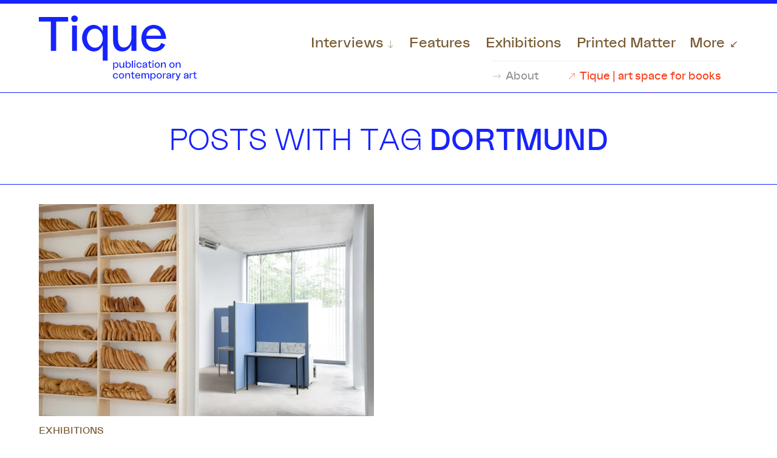

--- FILE ---
content_type: text/html; charset=UTF-8
request_url: https://tique.art/tag/dortmund/
body_size: 10416
content:

<!doctype html>
<!--[if lt IE 9]><html class="no-js no-svg ie lt-ie9 lt-ie8 lt-ie7" lang="en-US"> <![endif]-->
<!--[if IE 9]><html class="no-js no-svg ie ie9 lt-ie9 lt-ie8" lang="en-US"> <![endif]-->
<!--[if gt IE 9]><!--><html class="no-js no-svg" lang="en-US"> <!--<![endif]-->
<head>
<meta charset="UTF-8" />
<meta http-equiv="Content-Type" content="text/html; charset=UTF-8" />
<meta http-equiv="X-UA-Compatible" content="IE=edge">
<meta name="viewport" content="width=device-width, initial-scale=1">
<link rel="profile" href="http://gmpg.org/xfn/11">
<link rel="stylesheet" href="https://tique.art/assets/themes/tique/style.css" type="text/css" media="screen" />
<link rel="preload" as="font" href="https://tique.art/assets/themes/tique/static/fonts/LaNord-Medium.woff" type="font/woff" crossorigin="anonymous">
<link rel="preload" as="font" href="https://tique.art/assets/themes/tique/static/fonts/LaNord-Medium.woff2" type="font/woff2" crossorigin="anonymous">
<link rel="preload" as="font" href="https://tique.art/assets/themes/tique/static/fonts/self-modern_regular_web.woff" type="font/woff" crossorigin="anonymous">
<link rel="preload" as="font" href="https://tique.art/assets/themes/tique/static/fonts/self-modern_regular_web.woff2" type="font/woff2" crossorigin="anonymous">
<title>Dortmund  * Tique | publication on contemporary art</title>
<meta name="robots" content="index, follow, max-snippet:-1, max-image-preview:large, max-video-preview:-1">
<link rel="canonical" href="https://tique.art/tag/dortmund/">
<meta property="og:url" content="https://tique.art/tag/dortmund/">
<meta property="og:site_name" content="Tique | publication on contemporary art">
<meta property="og:locale" content="en_US">
<meta property="og:type" content="object">
<meta property="og:title" content="Dortmund  * Tique | publication on contemporary art">
<meta property="og:image" content="https://tique.art/m/2021/12/cropped-fav.png">
<meta property="og:image:secure_url" content="https://tique.art/m/2021/12/cropped-fav.png">
<meta property="og:image:width" content="512">
<meta property="og:image:height" content="512">
<style id='wp-img-auto-sizes-contain-inline-css' type='text/css'>
img:is([sizes=auto i],[sizes^="auto," i]){contain-intrinsic-size:3000px 1500px}
/*# sourceURL=wp-img-auto-sizes-contain-inline-css */
</style>

<link rel='stylesheet' id='search-filter-flatpickr-css' href='https://tique.art/assets/plugins/search-filter/assets/css/vendor/flatpickr.min.css' type='text/css' media='all' />
<link rel='stylesheet' id='search-filter-css' href='https://tique.art/assets/plugins/search-filter-pro/assets/css/frontend/frontend.css' type='text/css' media='all' />
<link rel='stylesheet' id='search-filter-ugc-styles-css' href='https://tique.art/m/search-filter/style.css' type='text/css' media='all' />
<script type="text/javascript">
		if ( ! Object.hasOwn( window, 'searchAndFilter' ) ) {
			window.searchAndFilter = {};
		}
		</script><script type="text/javascript" src="https://tique.art/assets/plugins/search-filter/assets/js/vendor/flatpickr.min.js" id="search-filter-flatpickr-js"></script>
<script type="text/javascript" id="search-filter-js-before">
/* <![CDATA[ */
window.searchAndFilter.frontend = {"fields":{},"queries":{},"library":{"fields":{},"components":{}},"restNonce":"0df5155690","homeUrl":"https:\/\/tique.art","isPro":true,"suggestionsNonce":"8051b2163c"};
//# sourceURL=search-filter-js-before
/* ]]> */
</script>
<script type="text/javascript" src="https://tique.art/assets/plugins/search-filter-pro/assets/js/frontend/frontend.js" id="search-filter-js"></script>
<link rel="https://api.w.org/" href="https://tique.art/wp-json/" /><link rel="alternate" title="JSON" type="application/json" href="https://tique.art/wp-json/wp/v2/tags/2918" /><link rel="icon" href="https://tique.art/m/2021/12/cropped-fav-32x32.png" sizes="32x32" />
<link rel="icon" href="https://tique.art/m/2021/12/cropped-fav-192x192.png" sizes="192x192" />
<link rel="apple-touch-icon" href="https://tique.art/m/2021/12/cropped-fav-180x180.png" />
<meta name="msapplication-TileImage" content="https://tique.art/m/2021/12/cropped-fav-270x270.png" />

<script defer src="https://cdn.jsdelivr.net/npm/@alpinejs/collapse@3.x.x/dist/cdn.min.js"></script>
<script defer src="https://cdn.jsdelivr.net/npm/@alpinejs/persist@3.x.x/dist/cdn.min.js"></script>
<script defer src="https://cdn.jsdelivr.net/npm/alpinejs@3.x.x/dist/cdn.min.js"></script>

			<style id='global-styles-inline-css' type='text/css'>
:root{--wp--preset--aspect-ratio--square: 1;--wp--preset--aspect-ratio--4-3: 4/3;--wp--preset--aspect-ratio--3-4: 3/4;--wp--preset--aspect-ratio--3-2: 3/2;--wp--preset--aspect-ratio--2-3: 2/3;--wp--preset--aspect-ratio--16-9: 16/9;--wp--preset--aspect-ratio--9-16: 9/16;--wp--preset--color--black: #000000;--wp--preset--color--cyan-bluish-gray: #abb8c3;--wp--preset--color--white: #ffffff;--wp--preset--color--pale-pink: #f78da7;--wp--preset--color--vivid-red: #cf2e2e;--wp--preset--color--luminous-vivid-orange: #ff6900;--wp--preset--color--luminous-vivid-amber: #fcb900;--wp--preset--color--light-green-cyan: #7bdcb5;--wp--preset--color--vivid-green-cyan: #00d084;--wp--preset--color--pale-cyan-blue: #8ed1fc;--wp--preset--color--vivid-cyan-blue: #0693e3;--wp--preset--color--vivid-purple: #9b51e0;--wp--preset--gradient--vivid-cyan-blue-to-vivid-purple: linear-gradient(135deg,rgb(6,147,227) 0%,rgb(155,81,224) 100%);--wp--preset--gradient--light-green-cyan-to-vivid-green-cyan: linear-gradient(135deg,rgb(122,220,180) 0%,rgb(0,208,130) 100%);--wp--preset--gradient--luminous-vivid-amber-to-luminous-vivid-orange: linear-gradient(135deg,rgb(252,185,0) 0%,rgb(255,105,0) 100%);--wp--preset--gradient--luminous-vivid-orange-to-vivid-red: linear-gradient(135deg,rgb(255,105,0) 0%,rgb(207,46,46) 100%);--wp--preset--gradient--very-light-gray-to-cyan-bluish-gray: linear-gradient(135deg,rgb(238,238,238) 0%,rgb(169,184,195) 100%);--wp--preset--gradient--cool-to-warm-spectrum: linear-gradient(135deg,rgb(74,234,220) 0%,rgb(151,120,209) 20%,rgb(207,42,186) 40%,rgb(238,44,130) 60%,rgb(251,105,98) 80%,rgb(254,248,76) 100%);--wp--preset--gradient--blush-light-purple: linear-gradient(135deg,rgb(255,206,236) 0%,rgb(152,150,240) 100%);--wp--preset--gradient--blush-bordeaux: linear-gradient(135deg,rgb(254,205,165) 0%,rgb(254,45,45) 50%,rgb(107,0,62) 100%);--wp--preset--gradient--luminous-dusk: linear-gradient(135deg,rgb(255,203,112) 0%,rgb(199,81,192) 50%,rgb(65,88,208) 100%);--wp--preset--gradient--pale-ocean: linear-gradient(135deg,rgb(255,245,203) 0%,rgb(182,227,212) 50%,rgb(51,167,181) 100%);--wp--preset--gradient--electric-grass: linear-gradient(135deg,rgb(202,248,128) 0%,rgb(113,206,126) 100%);--wp--preset--gradient--midnight: linear-gradient(135deg,rgb(2,3,129) 0%,rgb(40,116,252) 100%);--wp--preset--font-size--small: 13px;--wp--preset--font-size--medium: 20px;--wp--preset--font-size--large: 36px;--wp--preset--font-size--x-large: 42px;--wp--preset--spacing--20: 0.44rem;--wp--preset--spacing--30: 0.67rem;--wp--preset--spacing--40: 1rem;--wp--preset--spacing--50: 1.5rem;--wp--preset--spacing--60: 2.25rem;--wp--preset--spacing--70: 3.38rem;--wp--preset--spacing--80: 5.06rem;--wp--preset--shadow--natural: 6px 6px 9px rgba(0, 0, 0, 0.2);--wp--preset--shadow--deep: 12px 12px 50px rgba(0, 0, 0, 0.4);--wp--preset--shadow--sharp: 6px 6px 0px rgba(0, 0, 0, 0.2);--wp--preset--shadow--outlined: 6px 6px 0px -3px rgb(255, 255, 255), 6px 6px rgb(0, 0, 0);--wp--preset--shadow--crisp: 6px 6px 0px rgb(0, 0, 0);}:where(.is-layout-flex){gap: 0.5em;}:where(.is-layout-grid){gap: 0.5em;}body .is-layout-flex{display: flex;}.is-layout-flex{flex-wrap: wrap;align-items: center;}.is-layout-flex > :is(*, div){margin: 0;}body .is-layout-grid{display: grid;}.is-layout-grid > :is(*, div){margin: 0;}:where(.wp-block-columns.is-layout-flex){gap: 2em;}:where(.wp-block-columns.is-layout-grid){gap: 2em;}:where(.wp-block-post-template.is-layout-flex){gap: 1.25em;}:where(.wp-block-post-template.is-layout-grid){gap: 1.25em;}.has-black-color{color: var(--wp--preset--color--black) !important;}.has-cyan-bluish-gray-color{color: var(--wp--preset--color--cyan-bluish-gray) !important;}.has-white-color{color: var(--wp--preset--color--white) !important;}.has-pale-pink-color{color: var(--wp--preset--color--pale-pink) !important;}.has-vivid-red-color{color: var(--wp--preset--color--vivid-red) !important;}.has-luminous-vivid-orange-color{color: var(--wp--preset--color--luminous-vivid-orange) !important;}.has-luminous-vivid-amber-color{color: var(--wp--preset--color--luminous-vivid-amber) !important;}.has-light-green-cyan-color{color: var(--wp--preset--color--light-green-cyan) !important;}.has-vivid-green-cyan-color{color: var(--wp--preset--color--vivid-green-cyan) !important;}.has-pale-cyan-blue-color{color: var(--wp--preset--color--pale-cyan-blue) !important;}.has-vivid-cyan-blue-color{color: var(--wp--preset--color--vivid-cyan-blue) !important;}.has-vivid-purple-color{color: var(--wp--preset--color--vivid-purple) !important;}.has-black-background-color{background-color: var(--wp--preset--color--black) !important;}.has-cyan-bluish-gray-background-color{background-color: var(--wp--preset--color--cyan-bluish-gray) !important;}.has-white-background-color{background-color: var(--wp--preset--color--white) !important;}.has-pale-pink-background-color{background-color: var(--wp--preset--color--pale-pink) !important;}.has-vivid-red-background-color{background-color: var(--wp--preset--color--vivid-red) !important;}.has-luminous-vivid-orange-background-color{background-color: var(--wp--preset--color--luminous-vivid-orange) !important;}.has-luminous-vivid-amber-background-color{background-color: var(--wp--preset--color--luminous-vivid-amber) !important;}.has-light-green-cyan-background-color{background-color: var(--wp--preset--color--light-green-cyan) !important;}.has-vivid-green-cyan-background-color{background-color: var(--wp--preset--color--vivid-green-cyan) !important;}.has-pale-cyan-blue-background-color{background-color: var(--wp--preset--color--pale-cyan-blue) !important;}.has-vivid-cyan-blue-background-color{background-color: var(--wp--preset--color--vivid-cyan-blue) !important;}.has-vivid-purple-background-color{background-color: var(--wp--preset--color--vivid-purple) !important;}.has-black-border-color{border-color: var(--wp--preset--color--black) !important;}.has-cyan-bluish-gray-border-color{border-color: var(--wp--preset--color--cyan-bluish-gray) !important;}.has-white-border-color{border-color: var(--wp--preset--color--white) !important;}.has-pale-pink-border-color{border-color: var(--wp--preset--color--pale-pink) !important;}.has-vivid-red-border-color{border-color: var(--wp--preset--color--vivid-red) !important;}.has-luminous-vivid-orange-border-color{border-color: var(--wp--preset--color--luminous-vivid-orange) !important;}.has-luminous-vivid-amber-border-color{border-color: var(--wp--preset--color--luminous-vivid-amber) !important;}.has-light-green-cyan-border-color{border-color: var(--wp--preset--color--light-green-cyan) !important;}.has-vivid-green-cyan-border-color{border-color: var(--wp--preset--color--vivid-green-cyan) !important;}.has-pale-cyan-blue-border-color{border-color: var(--wp--preset--color--pale-cyan-blue) !important;}.has-vivid-cyan-blue-border-color{border-color: var(--wp--preset--color--vivid-cyan-blue) !important;}.has-vivid-purple-border-color{border-color: var(--wp--preset--color--vivid-purple) !important;}.has-vivid-cyan-blue-to-vivid-purple-gradient-background{background: var(--wp--preset--gradient--vivid-cyan-blue-to-vivid-purple) !important;}.has-light-green-cyan-to-vivid-green-cyan-gradient-background{background: var(--wp--preset--gradient--light-green-cyan-to-vivid-green-cyan) !important;}.has-luminous-vivid-amber-to-luminous-vivid-orange-gradient-background{background: var(--wp--preset--gradient--luminous-vivid-amber-to-luminous-vivid-orange) !important;}.has-luminous-vivid-orange-to-vivid-red-gradient-background{background: var(--wp--preset--gradient--luminous-vivid-orange-to-vivid-red) !important;}.has-very-light-gray-to-cyan-bluish-gray-gradient-background{background: var(--wp--preset--gradient--very-light-gray-to-cyan-bluish-gray) !important;}.has-cool-to-warm-spectrum-gradient-background{background: var(--wp--preset--gradient--cool-to-warm-spectrum) !important;}.has-blush-light-purple-gradient-background{background: var(--wp--preset--gradient--blush-light-purple) !important;}.has-blush-bordeaux-gradient-background{background: var(--wp--preset--gradient--blush-bordeaux) !important;}.has-luminous-dusk-gradient-background{background: var(--wp--preset--gradient--luminous-dusk) !important;}.has-pale-ocean-gradient-background{background: var(--wp--preset--gradient--pale-ocean) !important;}.has-electric-grass-gradient-background{background: var(--wp--preset--gradient--electric-grass) !important;}.has-midnight-gradient-background{background: var(--wp--preset--gradient--midnight) !important;}.has-small-font-size{font-size: var(--wp--preset--font-size--small) !important;}.has-medium-font-size{font-size: var(--wp--preset--font-size--medium) !important;}.has-large-font-size{font-size: var(--wp--preset--font-size--large) !important;}.has-x-large-font-size{font-size: var(--wp--preset--font-size--x-large) !important;}
/*# sourceURL=global-styles-inline-css */
</style>
<link rel='stylesheet' id='laposta-signup-basic.lsb-form-always-css' href='https://tique.art/assets/plugins/laposta-signup-basic/assets/css/lsb-form-always.css' type='text/css' media='all' />
</head>

	<body class="archive tag tag-dortmund tag-2918 wp-theme-tique" data-template="base.twig"><div class="tw">
		<a class="skip-link screen-reader-text" href="#content">Skip to content</a>
		<header class="header bb pv2 ph4 ph5-l">
	<nav class="header-nav">
		  <div class="site-title">
			  <a href="https://tique.art" rel="home"><svg xmlns="http://www.w3.org/2000/svg" viewBox="0 0 965.2 397.5" xml:space="preserve">
					<path d="M179.5 37h-73.3v179.5H73.6V37H0V9.5h179.5V37zM197.8 20.1c0-11.5 8.6-20.1 20.4-20.1C229.4 0 238 8.6 238 20.1c0 11.2-8.6 19.8-19.8 19.8-11.8 0-20.4-8.6-20.4-19.8zm5.6 41.1H233v155.2h-29.6V61.2zM420.1 61.2v214.3h-29.6v-94c-8.9 20.1-26.6 38.4-54.1 38.4-40.8 0-72.1-39-72.1-82.5 0-42.9 31.3-79.8 71-79.8 29.6 0 47.6 22.2 55.3 38.7V61.2h29.5zm-29.2 79.2c0-27.8-18-60-47.6-60-30.7 0-49.4 29.3-49.4 57.1 0 28.4 18.6 60 49.4 60 28 0 47.6-27.2 47.6-57.1zM596.3 61.2v155.2h-29.9V175c-8.6 25.4-27.5 44.9-57.4 44.9-34.6 0-55-26-55-67.4V61.2h29.6v76.9c0 36.4 10.6 57.9 35.8 57.9 31 0 47-34 47-61.8v-73h29.9zM706.3 220c-47.9 0-79.2-34.3-79.2-80.4 0-44.3 29.6-81.9 75.4-81.9 45.2 0 74.5 36.4 75.4 85.1H656.3c0 31 18.6 54.7 48.8 54.7 19.5 0 36.7-9.8 43.2-29.6l24.5 10.6c-9.1 22.2-30.7 41.5-66.5 41.5zm-49.1-96.4h89.6c-3.3-28.7-23.1-43.5-44.3-43.5-23.1 0-42 17.2-45.3 43.5z"/>
					<g><path d="M486.5 303.2c0 9-6.5 17.1-14.9 17.1-5.7 0-9.4-3.8-11.2-8v19.5h-6.1v-44.4h6.1v7.3c1.6-3.4 5.3-8 11.4-8 8.2-.1 14.7 7.6 14.7 16.5zm-6.1 0c0-5.8-3.9-11.8-10.2-11.8-6.1 0-9.9 6.7-9.9 12.4 0 6.2 4 11.8 9.9 11.8 6.3 0 10.2-6.6 10.2-12.4zM522.1 287.4v32.1h-6.2v-8.6c-1.8 5.3-5.7 9.3-11.9 9.3-7.2 0-11.4-5.4-11.4-14v-18.9h6.1v15.9c0 7.5 2.2 12 7.4 12 6.4 0 9.7-7 9.7-12.8v-15.1h6.3zM562.8 303.2c0 9-6.5 17.1-15 17.1-5.7 0-9.3-3.7-11.1-8v7.2h-6.1v-42.8h6.1v18c1.6-3.4 5.3-8 11.5-8 8.1-.1 14.6 7.6 14.6 16.5zm-6.1 0c0-5.9-4-11.9-10-11.9-6.5 0-10.1 6.7-10.1 12.5 0 6.1 4 11.7 9.9 11.7 6.3.1 10.2-6.5 10.2-12.3zM575.4 276.7v42.8h-6.1v-42.8h6.1zM582.5 278.9c0-2.4 1.8-4.2 4.2-4.2 2.3 0 4.1 1.8 4.1 4.2 0 2.3-1.8 4.1-4.1 4.1-2.4 0-4.2-1.8-4.2-4.1zm1.1 8.5h6.1v32.1h-6.1v-32.1zM596.9 303.4c0-9.7 6.7-16.8 15.9-16.8 8.6 0 15.1 5.4 15.3 13H622c-.2-4.8-4-8.2-9-8.2-5.6 0-10 5.1-10 11.9 0 6.7 4.3 11.9 10.1 11.9 5.1 0 8.8-3.1 8.9-7.5h6.1c-.1 7.2-6.5 12.4-15.3 12.4-9.2.1-15.9-7.2-15.9-16.7zM661.8 299.1v20.4h-6.1V310c-1.8 5.6-5.4 10.2-11.7 10.2-6.4 0-10.6-4-10.6-8.7 0-5.6 6.1-8.4 12.1-10.5l10.2-3.7v-.2c0-1.8-1.9-5.9-7.3-5.9-5 0-8.3 3.4-8.3 9.1H634c.2-8.2 5.8-13.7 14.3-13.7 7.7 0 13.5 4.6 13.5 12.5zm-6.1 3-8.9 3.1c-4.2 1.5-7 3.2-7 5.8 0 2.1 2.1 4.3 5.7 4.3 7.2 0 10.2-8.8 10.2-13.2zM689.6 312.5v5.3c-1.5 1.7-4.2 2.4-6.8 2.4-6.4 0-9.4-4.6-9.4-11.1V292h-7.3v-4.7h7.3v-.1l1.7-9.5h4.5v9.5h9.2v4.7h-9.2V309c0 4.5 1.8 5.9 4.8 5.9 2.3.2 4.1-.8 5.2-2.4zM693.7 278.9c0-2.4 1.8-4.2 4.2-4.2 2.3 0 4.1 1.8 4.1 4.2 0 2.3-1.8 4.1-4.1 4.1-2.4 0-4.2-1.8-4.2-4.1zm1.2 8.5h6.1v32.1h-6.1v-32.1zM708.1 303.4c0-9.4 6.9-16.7 16-16.7s16 7.3 16 16.7-7 16.9-16 16.9c-9.1-.1-16-7.5-16-16.9zm25.9 0c0-6.3-4.2-11.7-9.9-11.7-5.8 0-9.9 5.4-9.9 11.7 0 6.4 4.2 12 9.9 12 5.7-.1 9.9-5.7 9.9-12zM776.6 300.6v18.9h-6.1v-15.9c0-7.5-2.2-12-7.4-12-6.4 0-9.7 7-9.7 12.8v15.1h-6.2v-32.1h6.2v8.6c1.8-5.3 5.7-9.3 11.9-9.3 7-.1 11.3 5.3 11.3 13.9zM798 303.4c0-9.4 6.9-16.7 16-16.7s16 7.3 16 16.7-7 16.9-16 16.9c-9.1-.1-16-7.5-16-16.9zm25.9 0c0-6.3-4.2-11.7-9.9-11.7-5.8 0-9.9 5.4-9.9 11.7 0 6.4 4.2 12 9.9 12 5.7-.1 9.9-5.7 9.9-12zM866.5 300.6v18.9h-6.1v-15.9c0-7.5-2.2-12-7.4-12-6.4 0-9.7 7-9.7 12.8v15.1H837v-32.1h6.2v8.6c1.8-5.3 5.7-9.3 11.9-9.3 7.1-.1 11.4 5.3 11.4 13.9zM452.8 369.1c0-9.7 6.7-16.8 15.9-16.8 8.6 0 15.1 5.4 15.3 13h-6.1c-.2-4.8-4-8.2-9-8.2-5.6 0-10 5.1-10 11.9 0 6.7 4.3 11.9 10.1 11.9 5.1 0 8.8-3.1 8.9-7.5h6.1c-.1 7.2-6.5 12.4-15.3 12.4-9.2.1-15.9-7.2-15.9-16.7zM489.5 369.1c0-9.4 6.9-16.7 16-16.7s16 7.3 16 16.7-7 16.9-16 16.9c-9.1 0-16-7.5-16-16.9zm25.9 0c0-6.3-4.2-11.7-9.9-11.7-5.8 0-9.9 5.4-9.9 11.7 0 6.4 4.2 12 9.9 12s9.9-5.7 9.9-12zM558 366.3v18.9h-6.1v-15.9c0-7.5-2.2-12-7.4-12-6.4 0-9.7 7-9.7 12.8v15.1h-6.2v-32.1h6.2v8.6c1.8-5.3 5.7-9.3 11.9-9.3 7 0 11.3 5.4 11.3 13.9zM585.7 378.3v5.3c-1.5 1.7-4.2 2.4-6.8 2.4-6.4 0-9.4-4.6-9.4-11.1v-17.1h-7.3v-4.7h7.3v-.1l1.7-9.5h4.5v9.5h9.2v4.7h-9.2v17.1c0 4.5 1.8 5.9 4.8 5.9 2.3.1 4.1-.9 5.2-2.4zM605.7 386c-9.9 0-16.4-7.1-16.4-16.6 0-9.2 6.1-16.9 15.6-16.9 9.4 0 15.4 7.5 15.6 17.6h-25.1c0 6.4 3.9 11.3 10.1 11.3 4 0 7.6-2 8.9-6.1l5.1 2.2c-2 4.5-6.4 8.5-13.8 8.5zm-10.2-20H614c-.7-5.9-4.8-9-9.2-9-4.7 0-8.6 3.6-9.3 9zM674.6 368v17.3h-6.1v-13.8c0-8.8-.9-14.1-7-14.1-7.1 0-7.3 8.9-7.3 12.8v15.1H648v-13.8c0-9.1-.8-14.1-6.7-14.1-7 0-7.7 8.2-7.7 13.3v14.6h-6.2v-32.1h6.2v7.4c1.4-4.5 4.3-8.1 10.1-8.1 5.7 0 8.7 3.4 9.9 9.1 1-5 3.8-9.1 9.6-9.1 8.3-.1 11.4 5.9 11.4 15.5zM714.5 368.9c0 9-6.5 17.1-14.9 17.1-5.7 0-9.4-3.8-11.2-8v19.5h-6.1v-44.4h6.1v7.3c1.6-3.4 5.3-8 11.4-8 8.2 0 14.7 7.6 14.7 16.5zm-6.2 0c0-5.8-3.9-11.8-10.2-11.8-6.1 0-9.9 6.7-9.9 12.4 0 6.2 4 11.8 9.9 11.8 6.4 0 10.2-6.5 10.2-12.4zM720 369.1c0-9.4 6.9-16.7 16-16.7s16 7.3 16 16.7-7 16.9-16 16.9c-9.1 0-16-7.5-16-16.9zm25.9 0c0-6.3-4.2-11.7-9.9-11.7-5.8 0-9.9 5.4-9.9 11.7 0 6.4 4.2 12 9.9 12s9.9-5.7 9.9-12zM776 352.6v6.6c-.8-.3-2.1-.6-3.3-.6-3.5 0-7.6 3.2-7.6 8.5v18.2H759v-32.1h6.1v8.3c1.5-5.7 6.1-8.9 10.9-8.9zM808.6 364.9v20.4h-6.1v-9.5c-1.8 5.6-5.4 10.2-11.7 10.2-6.4 0-10.6-4-10.6-8.7 0-5.6 6.1-8.4 12.1-10.5l10.2-3.7v-.2c0-1.8-1.9-5.9-7.3-5.9-5 0-8.3 3.4-8.3 9.1h-6.1c.2-8.2 5.8-13.7 14.3-13.7 7.6 0 13.5 4.5 13.5 12.5zm-6.1 2.9-8.9 3.1c-4.2 1.5-7 3.2-7 5.8 0 2.1 2.1 4.3 5.7 4.3 7.1 0 10.2-8.8 10.2-13.2zM833.2 352.6v6.6c-.8-.3-2.1-.6-3.3-.6-3.5 0-7.6 3.2-7.6 8.5v18.2h-6.1v-32.1h6.1v8.3c1.5-5.7 6.1-8.9 10.9-8.9zM866.6 353.1l-11.8 32.7c-2.8 6.7-5.1 11.1-10.7 11.1-2 0-4.8-.8-6-1.9v-5.6c1.2.8 3.4 1.8 5.4 1.8 2.6 0 3.6-2.9 5.1-6l.1-.3-12.2-31.8h6.4l8.8 23.6 8.6-23.6h6.3zM914.7 364.9v20.4h-6.1v-9.5c-1.8 5.6-5.4 10.2-11.7 10.2-6.4 0-10.6-4-10.6-8.7 0-5.6 6.1-8.4 12.1-10.5l10.2-3.7v-.2c0-1.8-1.9-5.9-7.3-5.9-5 0-8.3 3.4-8.3 9.1h-6.1c.2-8.2 5.8-13.7 14.3-13.7 7.7 0 13.5 4.5 13.5 12.5zm-6.1 2.9-8.9 3.1c-4.2 1.5-7 3.2-7 5.8 0 2.1 2.1 4.3 5.7 4.3 7.1 0 10.2-8.8 10.2-13.2zM939.4 352.6v6.6c-.8-.3-2.1-.6-3.3-.6-3.5 0-7.6 3.2-7.6 8.5v18.2h-6.1v-32.1h6.1v8.3c1.5-5.7 6.1-8.9 10.9-8.9zM965.2 378.3v5.3c-1.5 1.7-4.2 2.4-6.8 2.4-6.4 0-9.4-4.6-9.4-11.1v-17.1h-7.3v-4.7h7.3v-.1l1.7-9.5h4.5v9.5h9.2v4.7h-9.2v17.1c0 4.5 1.8 5.9 4.8 5.9 2.3.1 4.1-.9 5.2-2.4z"/>
					</g></svg></a>
		  </div>
		  <div class="nav-links tr" role="menu">
					  	  <!-- Top level link mobile -->
	  <a class="db dn-l menu-item-has-children" target="" href="https://tique.art/interviews/" role="menuitem">Interviews</a>
	  <!-- Dropdown start -->
	  <div x-data="{ isOpen: false}" class="dn dib-l ml3-l">
		<div @click="isOpen = !isOpen" @keydown.escape="isOpen = true" class="drt active" :class="{ 'active': isOpen }">Interviews</div>
		<div x-cloak x-show="isOpen" @click.away="isOpen = false" x-transition.opacity class="dropdown">
							  <a class="" href="https://tique.art/interviews/six-questions/" role="menuitem">Six Questions</a>
			 				  <a class="" href="https://tique.art/interviews/artistic-research/" role="menuitem">Artistic Research</a>
			 				  <a class="" href="https://tique.art/interviews/the-space/" role="menuitem">The Space</a>
			 				  <a class="" href="https://tique.art/interviews/the-publisher/" role="menuitem">On Publishing</a>
			 			</div>
			</div>
		<!-- Dropdown end -->
	  		  
		  	 <a class="" target="" href="https://tique.art/features/" role="menuitem">Features</a>
			  
		  	 <a class="" target="" href="https://tique.art/exhibitions/" role="menuitem">Exhibitions</a>
			  
		  	 <a class="" target="" href="https://tique.art/printed-matter/" role="menuitem">Printed Matter</a>
			  
		  	 <a class="db dn-l" target="" href="https://tique.art/issues/" role="menuitem">Issues</a>
			  
				<div x-data="{ isOpen: false}" class="dn dib-l ml3-l">
	  <div @click="isOpen = !isOpen" @keydown.escape="isOpen = true" class="mt active" :class="{ 'active': isOpen }">More</div>
	  <div x-cloak x-show="isOpen" @click.away="isOpen = false" x-transition.opacity class="more">
<div class="column">  
  <h2>Content</h2>
	<a href="https://tique.art/interviews/" role="menuitem">Interviews</a>
		<a class="sec" href="https://tique.art/interviews/six-questions/" role="menuitem">Six Questions</a>
		<a class="sec" href="https://tique.art/interviews/artistic-research/" role="menuitem">Artistic Research</a>
		<a class="sec" href="https://tique.art/interviews/the-space/" role="menuitem">The Space</a>
		<a class="sec" href="https://tique.art/interviews/the-publisher/" role="menuitem">On Publishing</a>
		 </div>
  <div class="column"><h2>&nbsp;</h2>  
  		<a href="https://tique.art/features/" role="menuitem">Features</a>
  		<a class="mt3" href="https://tique.art/exhibitions/" role="menuitem">Exhibitions</a>
  		<a class="mt3" href="https://tique.art/printed-matter/" role="menuitem">Printed Matter</a>
  </div>

<div class="column"><h2>Disciplines</h2> 
<label class="filter">
		  <select id="filter-disciplines" onchange="location = this.value;">
			  <option value='all'>Select discipline</option>
						  <option value="https://tique.art/discipline/architecture">Architecture</option>
						  <option value="https://tique.art/discipline/artistic-research">Artistic research</option>
						  <option value="https://tique.art/discipline/ceramics">Ceramics</option>
						  <option value="https://tique.art/discipline/conceptual-art">Conceptual art</option>
						  <option value="https://tique.art/discipline/digital-art">Digital art</option>
						  <option value="https://tique.art/discipline/drawing">Drawing</option>
						  <option value="https://tique.art/discipline/fashion">Fashion</option>
						  <option value="https://tique.art/discipline/film-video">Film &amp; Video</option>
						  <option value="https://tique.art/discipline/graphic-design">Graphic design</option>
						  <option value="https://tique.art/discipline/installation">Installation</option>
						  <option value="https://tique.art/discipline/painting">Painting</option>
						  <option value="https://tique.art/discipline/performance">Performance</option>
						  <option value="https://tique.art/discipline/photography">Photography</option>
						  <option value="https://tique.art/discipline/publishing">Publishing</option>
						  <option value="https://tique.art/discipline/sculpture">Sculpture</option>
						  <option value="https://tique.art/discipline/sound">Sound</option>
						  <option value="https://tique.art/discipline/text-based">Text based</option>
						  <option value="https://tique.art/discipline/textile">Textile</option>
					  </select>
</label>

<h2 class="search">Search</h2>
<div class="search_fields" tabindex="0"><form role="search" method="get" id="searchform" class="searchform" action="https://tique.art">
		   <label class="screen-reader-text" for="s">Search for:</label>
		   <input type="search" value="" placeholder="Looking for..." name="s" id="s" />
		   <input type="submit" id="searchsubmit" value="Go" />
	   </form>
   </div>
</div>	

<div class="column"><h2>Tique</h2>  
<a href="https://tique.art/about/" role="menuitem">About</a>
<a href="https://tique.art/issues/" role="menuitem">Issues</a>
<a href="https://tique.space/" role="menuitem">Art space for books</a>
<a href="https://tique.art/tique-newsletter/" role="menuitem">Newsletter</a>

<h2>Social</h2>  
<div class="social">
  <a href="https://instagram.com/tique.art" target="_blank"><svg xmlns="http://www.w3.org/2000/svg" width="20" height="20" viewBox="0 0 20 20" xml:space="preserve">
	<path d="M10 1.8c2.7 0 3 0 4 .1 2.8.1 4 1.4 4.1 4.1 0 1.1.1 1.4.1 4 0 2.7 0 3-.1 4-.1 2.7-1.4 4-4.1 4.1-1.1 0-1.4.1-4 .1-2.7 0-3 0-4-.1-2.8-.1-4-1.4-4.1-4.1 0-1.1-.1-1.4-.1-4 0-2.7 0-3 .1-4C2 3.3 3.2 2 6 1.9c1-.1 1.3-.1 4-.1zM10 0C7.3 0 6.9 0 5.9.1 2.2.2.2 2.2.1 5.9 0 6.9 0 7.3 0 10s0 3.1.1 4.1c.2 3.6 2.2 5.7 5.8 5.8 1 .1 1.4.1 4.1.1s3.1 0 4.1-.1c3.6-.2 5.7-2.2 5.8-5.8 0-1.1.1-1.4.1-4.1s0-3.1-.1-4.1C19.7 2.3 17.7.2 14.1.1 13.1 0 12.7 0 10 0zm0 4.9c-2.8 0-5.1 2.3-5.1 5.1s2.3 5.1 5.1 5.1 5.1-2.3 5.1-5.1-2.3-5.1-5.1-5.1zm0 8.4c-1.8 0-3.3-1.5-3.3-3.3 0-1.8 1.5-3.3 3.3-3.3s3.3 1.5 3.3 3.3c0 1.8-1.5 3.3-3.3 3.3zm5.3-9.8c-.7 0-1.2.5-1.2 1.2s.5 1.2 1.2 1.2 1.2-.5 1.2-1.2-.5-1.2-1.2-1.2z"/>
  </svg></a>
  
<a href="https://www.facebook.com/tiqueart/" target="_blank"><svg xmlns="http://www.w3.org/2000/svg" width="20" height="20" viewBox="0 0 310 310" style="enable-background:new 0 0 310 310" xml:space="preserve"><path d="M81.703 165.106h33.981V305a5 5 0 0 0 5 5H178.3a5 5 0 0 0 5-5V165.765h39.064a5 5 0 0 0 4.967-4.429l5.933-51.502a5 5 0 0 0-4.966-5.572h-44.996V71.978c0-9.732 5.24-14.667 15.576-14.667h29.42a5 5 0 0 0 5-5V5.037a5 5 0 0 0-5-5h-40.545A39.746 39.746 0 0 0 185.896 0c-7.035 0-31.488 1.381-50.804 19.151-21.402 19.692-18.427 43.27-17.716 47.358v37.752H81.703a5 5 0 0 0-5 5v50.844a5 5 0 0 0 5 5.001z"/></svg></a> 

<a href="https://www.linkedin.com/company/tique-art" target="_blank"><svg xmlns="http://www.w3.org/2000/svg" width="20" height="20" viewBox="0 0 20 20" xml:space="preserve">
	<path d="M4.7 6.4h-4c-.2 0-.3.1-.3.3v12.9c0 .2.1.3.3.3h4c.1.1.3-.1.3-.2V6.8c0-.2-.2-.4-.3-.4zM2.6 0C1.2 0 0 1.2 0 2.7c0 1.5 1.2 2.6 2.6 2.6 1.5 0 2.6-1.2 2.6-2.6C5.3 1.2 4.1 0 2.6 0zM14.9 6.1c-1.6 0-2.8.7-3.5 1.5v-.8c0-.2-.1-.3-.3-.3H7.2c-.2-.1-.3.1-.3.3v12.9c0 .1.1.3.3.3h4c.2 0 .3-.1.3-.3v-6.4c0-2.2.6-3 2.1-3 1.6 0 1.8 1.3 1.8 3.1v6.3c0 .2.1.3.3.3h4c.2 0 .3-.1.3-.3v-7.1c0-3.2-.6-6.5-5.1-6.5z"/>
  </svg></a> 

<a href="https://www.pinterest.com/tiqueart/" target="_blank"><svg width="20" height="20" xmlns="http://www.w3.org/2000/svg"><path d="M8.617 13.227C8.091 15.981 7.45 18.621 5.549 20c-.586-4.162.861-7.287 1.534-10.605-1.147-1.93.138-5.812 2.555-4.855 2.975 1.176-2.576 7.172 1.15 7.922 3.891.781 5.479-6.75 3.066-9.199C10.369-.275 3.708 3.18 4.528 8.245c.199 1.238 1.478 1.613.511 3.322-2.231-.494-2.897-2.254-2.811-4.6.138-3.84 3.449-6.527 6.771-6.9 4.201-.471 8.144 1.543 8.689 5.494.613 4.461-1.896 9.293-6.389 8.945-1.218-.095-1.728-.699-2.682-1.279z"/></svg></a>
</div>	</div>
</div>
</div>			<div class="menu-extra dn db-l"><div class="menu-extra-inner">
<a class="" href="https://tique.art/about" role="menuitem">About</a>
<a class="space" href="https://tique.space" role="menuitem">Tique | art space for books</a>
</div></div>
		  </div>
		  <div x-data="{ isOpen: false}" class="db dn-l" x-cloak>
			<div @click="isOpen = !isOpen" @keydown.escape="isOpen = true" class="hamburger" :class="{ 'toggle': isOpen }" role="menu" aria-controls="primary-menu" aria-label="Menu"> 
				<div class="line1"></div>
				  <div class="line2"></div>
				  <div class="line3"></div></div>
			<div x-show="isOpen" @click.away="isOpen = false" class="nav-links tr nav-active">
			   		  	  <!-- Top level link mobile -->
	  <a class="db dn-l menu-item-has-children" target="" href="https://tique.art/interviews/" role="menuitem">Interviews</a>
	  <!-- Dropdown start -->
	  <div x-data="{ isOpen: false}" class="dn dib-l ml3-l">
		<div @click="isOpen = !isOpen" @keydown.escape="isOpen = true" class="drt active" :class="{ 'active': isOpen }">Interviews</div>
		<div x-cloak x-show="isOpen" @click.away="isOpen = false" x-transition.opacity class="dropdown">
							  <a class="" href="https://tique.art/interviews/six-questions/" role="menuitem">Six Questions</a>
			 				  <a class="" href="https://tique.art/interviews/artistic-research/" role="menuitem">Artistic Research</a>
			 				  <a class="" href="https://tique.art/interviews/the-space/" role="menuitem">The Space</a>
			 				  <a class="" href="https://tique.art/interviews/the-publisher/" role="menuitem">On Publishing</a>
			 			</div>
			</div>
		<!-- Dropdown end -->
	  		  
		  	 <a class="" target="" href="https://tique.art/features/" role="menuitem">Features</a>
			  
		  	 <a class="" target="" href="https://tique.art/exhibitions/" role="menuitem">Exhibitions</a>
			  
		  	 <a class="" target="" href="https://tique.art/printed-matter/" role="menuitem">Printed Matter</a>
			  
		  	 <a class="db dn-l" target="" href="https://tique.art/issues/" role="menuitem">Issues</a>
			  
				   <div class="menu-extra db dn-l mv4"> <div class="menu-extra-inner">
<a class="" href="https://tique.art/about" role="menuitem">About</a>
<a class="space" href="https://tique.space" role="menuitem">Tique | art space for books</a>
</div></div> 
				 <div class="db dn-l mv4 social-small"><div class="social">
  <a href="https://instagram.com/tique.art" target="_blank"><svg xmlns="http://www.w3.org/2000/svg" width="20" height="20" viewBox="0 0 20 20" xml:space="preserve">
	<path d="M10 1.8c2.7 0 3 0 4 .1 2.8.1 4 1.4 4.1 4.1 0 1.1.1 1.4.1 4 0 2.7 0 3-.1 4-.1 2.7-1.4 4-4.1 4.1-1.1 0-1.4.1-4 .1-2.7 0-3 0-4-.1-2.8-.1-4-1.4-4.1-4.1 0-1.1-.1-1.4-.1-4 0-2.7 0-3 .1-4C2 3.3 3.2 2 6 1.9c1-.1 1.3-.1 4-.1zM10 0C7.3 0 6.9 0 5.9.1 2.2.2.2 2.2.1 5.9 0 6.9 0 7.3 0 10s0 3.1.1 4.1c.2 3.6 2.2 5.7 5.8 5.8 1 .1 1.4.1 4.1.1s3.1 0 4.1-.1c3.6-.2 5.7-2.2 5.8-5.8 0-1.1.1-1.4.1-4.1s0-3.1-.1-4.1C19.7 2.3 17.7.2 14.1.1 13.1 0 12.7 0 10 0zm0 4.9c-2.8 0-5.1 2.3-5.1 5.1s2.3 5.1 5.1 5.1 5.1-2.3 5.1-5.1-2.3-5.1-5.1-5.1zm0 8.4c-1.8 0-3.3-1.5-3.3-3.3 0-1.8 1.5-3.3 3.3-3.3s3.3 1.5 3.3 3.3c0 1.8-1.5 3.3-3.3 3.3zm5.3-9.8c-.7 0-1.2.5-1.2 1.2s.5 1.2 1.2 1.2 1.2-.5 1.2-1.2-.5-1.2-1.2-1.2z"/>
  </svg></a>
  
<a href="https://www.facebook.com/tiqueart/" target="_blank"><svg xmlns="http://www.w3.org/2000/svg" width="20" height="20" viewBox="0 0 310 310" style="enable-background:new 0 0 310 310" xml:space="preserve"><path d="M81.703 165.106h33.981V305a5 5 0 0 0 5 5H178.3a5 5 0 0 0 5-5V165.765h39.064a5 5 0 0 0 4.967-4.429l5.933-51.502a5 5 0 0 0-4.966-5.572h-44.996V71.978c0-9.732 5.24-14.667 15.576-14.667h29.42a5 5 0 0 0 5-5V5.037a5 5 0 0 0-5-5h-40.545A39.746 39.746 0 0 0 185.896 0c-7.035 0-31.488 1.381-50.804 19.151-21.402 19.692-18.427 43.27-17.716 47.358v37.752H81.703a5 5 0 0 0-5 5v50.844a5 5 0 0 0 5 5.001z"/></svg></a> 

<a href="https://www.linkedin.com/company/tique-art" target="_blank"><svg xmlns="http://www.w3.org/2000/svg" width="20" height="20" viewBox="0 0 20 20" xml:space="preserve">
	<path d="M4.7 6.4h-4c-.2 0-.3.1-.3.3v12.9c0 .2.1.3.3.3h4c.1.1.3-.1.3-.2V6.8c0-.2-.2-.4-.3-.4zM2.6 0C1.2 0 0 1.2 0 2.7c0 1.5 1.2 2.6 2.6 2.6 1.5 0 2.6-1.2 2.6-2.6C5.3 1.2 4.1 0 2.6 0zM14.9 6.1c-1.6 0-2.8.7-3.5 1.5v-.8c0-.2-.1-.3-.3-.3H7.2c-.2-.1-.3.1-.3.3v12.9c0 .1.1.3.3.3h4c.2 0 .3-.1.3-.3v-6.4c0-2.2.6-3 2.1-3 1.6 0 1.8 1.3 1.8 3.1v6.3c0 .2.1.3.3.3h4c.2 0 .3-.1.3-.3v-7.1c0-3.2-.6-6.5-5.1-6.5z"/>
  </svg></a> 

<a href="https://www.pinterest.com/tiqueart/" target="_blank"><svg width="20" height="20" xmlns="http://www.w3.org/2000/svg"><path d="M8.617 13.227C8.091 15.981 7.45 18.621 5.549 20c-.586-4.162.861-7.287 1.534-10.605-1.147-1.93.138-5.812 2.555-4.855 2.975 1.176-2.576 7.172 1.15 7.922 3.891.781 5.479-6.75 3.066-9.199C10.369-.275 3.708 3.18 4.528 8.245c.199 1.238 1.478 1.613.511 3.322-2.231-.494-2.897-2.254-2.811-4.6.138-3.84 3.449-6.527 6.771-6.9 4.201-.471 8.144 1.543 8.689 5.494.613 4.461-1.896 9.293-6.389 8.945-1.218-.095-1.728-.699-2.682-1.279z"/></svg></a>
</div></div>
			</div>
			</div>
		</nav>
		</header>
			<section id="content" role="main" class="content-wrapper">
				<section class="page-title"><h1> <span>Posts with tag</span> Dortmund   </h1>
      </section>
<div class="center mw9 pv4 ph4 ph5-l">
<div class="grid-category mb5">
				<div class="teaser-intro bb pb4">
		<div class="grid-img mb2"><a href="https://tique.art/exhibitions/blade-memory-ii/"><img src="https://tique.art/m/2022/07/Blade-Memory-II-at-Dortmunder-Kunstverein_13-950x600-c-default.webp" alt=" "/></a></div>
<div class="category-title">Exhibitions</div>
<h2 class="pv2"><a href="https://tique.art/exhibitions/blade-memory-ii/">Blade Memory II</a></h2>
<p>“Blade Memory” is an exhibition in two chapters curated by the three Israeli artists Naama Arad, I. S. Kalter and Eran Nave. Its title evokes&hellip;</p>
</div>
		

</div>
<div class="center w-100 bb-l">
      </div>
</div>
		</section>

					<footer id="footer" class="mt4">
				<div class="wrapper cf center mw9 flex flex-wrap pv3 pv5-l">
				<div class="w-third w-20-l ph4 pt3"><h2>Sections</h2>
<p><a href="https://www.tique.art/interviews">Interviews</a><br />
<a href="https://www.tique.art/features">Features</a><br />
<a href="https://www.tique.art/exhibitions">Exhibitions</a><br />
<a href="https://www.tique.art/printed-matter">Printed Matter</a></p>
</div>
<div class="w-third w-20-l ph4 pt3"><h2>About</h2>
<p><a href="https://www.tique.art/about/">About</a><br />
<a href="https://www.tique.art/issues/">Issues</a><br />
<a href="https://www.tique.art/space/">Art space for books</a><br />
<a href="https://www.tique.art/about/">Contact</a></p>
</div>
<div class="w-third w-20-l ph4 pt3 pb2"><h2>Follow</h2> <div class="mt4"><div class="social">
  <a href="https://instagram.com/tique.art" target="_blank"><svg xmlns="http://www.w3.org/2000/svg" width="20" height="20" viewBox="0 0 20 20" xml:space="preserve">
	<path d="M10 1.8c2.7 0 3 0 4 .1 2.8.1 4 1.4 4.1 4.1 0 1.1.1 1.4.1 4 0 2.7 0 3-.1 4-.1 2.7-1.4 4-4.1 4.1-1.1 0-1.4.1-4 .1-2.7 0-3 0-4-.1-2.8-.1-4-1.4-4.1-4.1 0-1.1-.1-1.4-.1-4 0-2.7 0-3 .1-4C2 3.3 3.2 2 6 1.9c1-.1 1.3-.1 4-.1zM10 0C7.3 0 6.9 0 5.9.1 2.2.2.2 2.2.1 5.9 0 6.9 0 7.3 0 10s0 3.1.1 4.1c.2 3.6 2.2 5.7 5.8 5.8 1 .1 1.4.1 4.1.1s3.1 0 4.1-.1c3.6-.2 5.7-2.2 5.8-5.8 0-1.1.1-1.4.1-4.1s0-3.1-.1-4.1C19.7 2.3 17.7.2 14.1.1 13.1 0 12.7 0 10 0zm0 4.9c-2.8 0-5.1 2.3-5.1 5.1s2.3 5.1 5.1 5.1 5.1-2.3 5.1-5.1-2.3-5.1-5.1-5.1zm0 8.4c-1.8 0-3.3-1.5-3.3-3.3 0-1.8 1.5-3.3 3.3-3.3s3.3 1.5 3.3 3.3c0 1.8-1.5 3.3-3.3 3.3zm5.3-9.8c-.7 0-1.2.5-1.2 1.2s.5 1.2 1.2 1.2 1.2-.5 1.2-1.2-.5-1.2-1.2-1.2z"/>
  </svg></a>
  
<a href="https://www.facebook.com/tiqueart/" target="_blank"><svg xmlns="http://www.w3.org/2000/svg" width="20" height="20" viewBox="0 0 310 310" style="enable-background:new 0 0 310 310" xml:space="preserve"><path d="M81.703 165.106h33.981V305a5 5 0 0 0 5 5H178.3a5 5 0 0 0 5-5V165.765h39.064a5 5 0 0 0 4.967-4.429l5.933-51.502a5 5 0 0 0-4.966-5.572h-44.996V71.978c0-9.732 5.24-14.667 15.576-14.667h29.42a5 5 0 0 0 5-5V5.037a5 5 0 0 0-5-5h-40.545A39.746 39.746 0 0 0 185.896 0c-7.035 0-31.488 1.381-50.804 19.151-21.402 19.692-18.427 43.27-17.716 47.358v37.752H81.703a5 5 0 0 0-5 5v50.844a5 5 0 0 0 5 5.001z"/></svg></a> 

<a href="https://www.linkedin.com/company/tique-art" target="_blank"><svg xmlns="http://www.w3.org/2000/svg" width="20" height="20" viewBox="0 0 20 20" xml:space="preserve">
	<path d="M4.7 6.4h-4c-.2 0-.3.1-.3.3v12.9c0 .2.1.3.3.3h4c.1.1.3-.1.3-.2V6.8c0-.2-.2-.4-.3-.4zM2.6 0C1.2 0 0 1.2 0 2.7c0 1.5 1.2 2.6 2.6 2.6 1.5 0 2.6-1.2 2.6-2.6C5.3 1.2 4.1 0 2.6 0zM14.9 6.1c-1.6 0-2.8.7-3.5 1.5v-.8c0-.2-.1-.3-.3-.3H7.2c-.2-.1-.3.1-.3.3v12.9c0 .1.1.3.3.3h4c.2 0 .3-.1.3-.3v-6.4c0-2.2.6-3 2.1-3 1.6 0 1.8 1.3 1.8 3.1v6.3c0 .2.1.3.3.3h4c.2 0 .3-.1.3-.3v-7.1c0-3.2-.6-6.5-5.1-6.5z"/>
  </svg></a> 

<a href="https://www.pinterest.com/tiqueart/" target="_blank"><svg width="20" height="20" xmlns="http://www.w3.org/2000/svg"><path d="M8.617 13.227C8.091 15.981 7.45 18.621 5.549 20c-.586-4.162.861-7.287 1.534-10.605-1.147-1.93.138-5.812 2.555-4.855 2.975 1.176-2.576 7.172 1.15 7.922 3.891.781 5.479-6.75 3.066-9.199C10.369-.275 3.708 3.18 4.528 8.245c.199 1.238 1.478 1.613.511 3.322-2.231-.494-2.897-2.254-2.811-4.6.138-3.84 3.449-6.527 6.771-6.9 4.201-.471 8.144 1.543 8.689 5.494.613 4.461-1.896 9.293-6.389 8.945-1.218-.095-1.728-.699-2.682-1.279z"/></svg></a>
</div></div></div>

<div class="w-100 w-40-l ph4 pt3 pb2">
	<div class="newsletter"><h2 class="mb3">Newsletter</h2>
	<p>Stay up to date with the latest interviews, articles, tips and news by signing up to our monthly newsletter:</p>
		

<form class="lsb-form  lsb-list-id-qjjsnwjvwb js-lsb-form"
      method="post"
      data-form-post-url="https://tique.art/wp-admin/admin-ajax.php?action=laposta_signup_basic_ajax&route=form_submit"
      role="form"
      novalidate
>
    <div class="lsb-form-body ">
                    
            <div                class="lsb-form-field-wrapper                 lsb-field-tag-email                lsb-field-type-email"
                data-field-type="email"
                data-required="true"
                            >

                                                        <label for="qjjsnwjvwbcCDty1rko5" class="lsb-form-label ">
                        <span class="lsb-form-label-name ">Email</span><span class="lsb-form-label-required ">*</span>                    </label>
                    <input
                        id="qjjsnwjvwbcCDty1rko5"
                        type="email"
                        class="lsb-form-input "
                        value=""
                        name="lsb[qjjsnwjvwb][email]"
                        placeholder=""
                        aria-invalid="false"
                        aria-required="true"
                                                                    >
                
                <div class="lsb-form-field-error-feedback  lsb-visually-hidden" style="display:block;" id="qjjsnwjvwbcCDty1rko5_error" aria-live="assertive"></div>

            </div>
                    
            <fieldset                class="lsb-form-field-wrapper                 lsb-field-tag-lists                lsb-field-type-checkbox"
                data-field-type="checkbox"
                data-required="true"
                                    aria-invalid="false"
                    aria-required="true"
                    aria-describedby="qjjsnwjvwbB0KEOdMTSz_error"
                            >

                                    <legend class="lsb-form-label ">
                        <span class="lsb-form-label-name ">I want to receive news by</span><span class="lsb-form-label-required ">*</span>                    </legend>
                    <div class="lsb-form-checks ">
                                                                                <div class="lsb-form-check  id-1">
                                <input
                                    class="lsb-form-check-input "
                                    id="qjjsnwjvwbB0KEOdMTSz1"
                                    type="checkbox"
                                    value="Tique | publication on contemporary art"
                                    name="lsb[qjjsnwjvwb][lists][]"
                                                                    >
                                <label
                                    for="qjjsnwjvwbB0KEOdMTSz1"
                                    class="lsb-form-check-label ">
                                    Tique | publication on contemporary art                                </label>
                            </div>
                                                                                <div class="lsb-form-check  id-2">
                                <input
                                    class="lsb-form-check-input "
                                    id="qjjsnwjvwbB0KEOdMTSz2"
                                    type="checkbox"
                                    value="Tique | space for books"
                                    name="lsb[qjjsnwjvwb][lists][]"
                                                                    >
                                <label
                                    for="qjjsnwjvwbB0KEOdMTSz2"
                                    class="lsb-form-check-label ">
                                    Tique | space for books                                </label>
                            </div>
                                            </div>

                
                <div class="lsb-form-field-error-feedback  lsb-visually-hidden" style="display:block;" id="qjjsnwjvwbB0KEOdMTSz_error" aria-live="assertive"></div>

            </fieldset>
        
                <input autocomplete="new-password" type="email" id="lsb[qjjsnwjvwb][email987123]" name="lsb[qjjsnwjvwb][email987123]" placeholder="Your work e-mail here" style="position:absolute;top:-9999px;left:-9999px;" tabindex="-1">

                <input type="hidden" name="lsb[qjjsnwjvwb][nonce]" value="36ab5f0c8a" class="js-nonce-input">

        <div class="lsb-form-global-error  lsb-visually-hidden" role="alert"></div>

        <div class="lsb-form-button-and-loader-wrapper ">
            <button class="lsb-form-button " type="submit" name="lsb_form_submit" value="qjjsnwjvwb" aria-disabled="false">
                Sign up            </button>
            <span class="lsb-loader " style="display: none"></span>
            <span class="lsb-loader-aria lsb-visually-hidden" role="status" aria-live="polite"></span>
        </div>

    </div>

    <div class="lsb-form-success-container  lsb-visually-hidden" role="alert"></div>

</form>
		</div>
	</div>
	<div class="w-100 context mv4 ph4"> <div class="tc pt4">Design and development by <a href="https://tique.studio/" target="new">tique.studio</a></div> </div>				</div>
			</footer>
			<button onclick="topFunction()" id="scrolltop" title="Go to top">↑</button>
			<script type="speculationrules">
{"prefetch":[{"source":"document","where":{"and":[{"href_matches":"/*"},{"not":{"href_matches":["/wp-*.php","/wp-admin/*","/m/*","/assets/*","/assets/plugins/*","/assets/themes/tique/*","/*\\?(.+)"]}},{"not":{"selector_matches":"a[rel~=\"nofollow\"]"}},{"not":{"selector_matches":".no-prefetch, .no-prefetch a"}}]},"eagerness":"conservative"}]}
</script>
<!-- Matomo --><script>
(function () {
function initTracking() {
var _paq = window._paq = window._paq || [];
_paq.push(['trackAllContentImpressions']);_paq.push(['trackPageView']);_paq.push(['enableLinkTracking']);_paq.push(['alwaysUseSendBeacon']);_paq.push(['setTrackerUrl', "\/\/www.tique.art\/assets\/plugins\/matomo\/app\/matomo.php"]);_paq.push(['setSiteId', '1']);var d=document, g=d.createElement('script'), s=d.getElementsByTagName('script')[0];
g.type='text/javascript'; g.async=true; g.src="\/\/tique.art\/m\/matomo\/matomo.js"; s.parentNode.insertBefore(g,s);
}
if (document.prerendering) {
	document.addEventListener('prerenderingchange', initTracking, {once: true});
} else {
	initTracking();
}
})();
</script>
<!-- End Matomo Code --><script type="text/javascript" src="https://tique.art/assets/themes/tique/static/js/main.js" id="main-js"></script>
<script type="text/javascript" src="https://tique.art/wp-includes/js/jquery/jquery.min.js" id="jquery-core-js"></script>
<script type="text/javascript" src="https://tique.art/wp-includes/js/jquery/jquery-migrate.min.js" id="jquery-migrate-js"></script>
<script type="text/javascript" id="laposta-signup-basic.lsb-form.main-js-extra">
/* <![CDATA[ */
var lsbConfig = {"trans":{"global.unknown_error":"Unknown error, please try again","global.form_contains_errors":"There are errors in the form. Please review and correct the fields with error messages.","global.loading":"The form is being submitted. Please wait while we process your request.","field.error.required":"Please provide a value for &#039;%field_name%&#039;","field.error.required.email":"Please provide an email address","field.error.required.date":"Please provide a date","field.error.required.number":"Please provide a number","field.error.required.radio":"Please choose an option","field.error.required.checkbox":"Please select at least one option","field.error.invalid.email":"Please provide a valid email address, e.g., example@domain.com","field.error.invalid.date":"Please provide a valid date","field.error.invalid.number":"Please provide a valid number"},"class":{"fieldHasErrorClass":"lsb-form-field-has-error ","inputHasErrorClass":"lsb-form-input-has-error "}};
//# sourceURL=laposta-signup-basic.lsb-form.main-js-extra
/* ]]> */
</script>
<script type="text/javascript" src="https://tique.art/assets/plugins/laposta-signup-basic/assets/js/lsb-form/main.js" id="laposta-signup-basic.lsb-form.main-js"></script>
<div id="search-filter-svg-template" aria-hidden="true" style="clip: rect(1px, 1px, 1px, 1px); clip-path: inset(50%); height: 1px; margin: -1px; overflow: hidden; padding: 0; position: absolute;	width: 1px !important; word-wrap: normal !important;"><svg
   xmlns:svg="http://www.w3.org/2000/svg"
   xmlns="http://www.w3.org/2000/svg"
   style="background-color:red"
   viewBox="0 0 24 24"
   stroke="currentColor"
   version="1.1"
   id="sf-svg-spinner-circle"
>
  
    <g fill="none">
      <g>
        <circle
           stroke-opacity="0.5"
           cx="12.000001"
           cy="12.000001"
           r="10.601227"
           style="stroke-width:2.79755;stroke-miterlimit:4;stroke-dasharray:none" />
        <path
           d="M 22.601226,12.000001 C 22.601226,6.1457686 17.854233,1.398775 12,1.398775"
           style="stroke-width:2.79755;stroke-miterlimit:4;stroke-dasharray:none">
		    <animateTransform
             attributeName="transform"
             type="rotate"
             from="0 12 12"
             to="360 12 12"
             dur="1s"
             repeatCount="indefinite" />
		   </path>
      </g>
    </g>
</svg>
</div>		<script type="text/javascript" id="search-filter-data-js">
			window.searchAndFilterData = {"fields":[],"queries":[],"shouldMount":true};
		</script>
		<script type="text/javascript" id="search-filter-api-url-js">
			window.searchAndFilterApiUrl = '';
		</script>
		
										</div>
	</body>
</html>


<!-- Page cached by LiteSpeed Cache 7.7 on 2026-01-19 17:24:43 -->